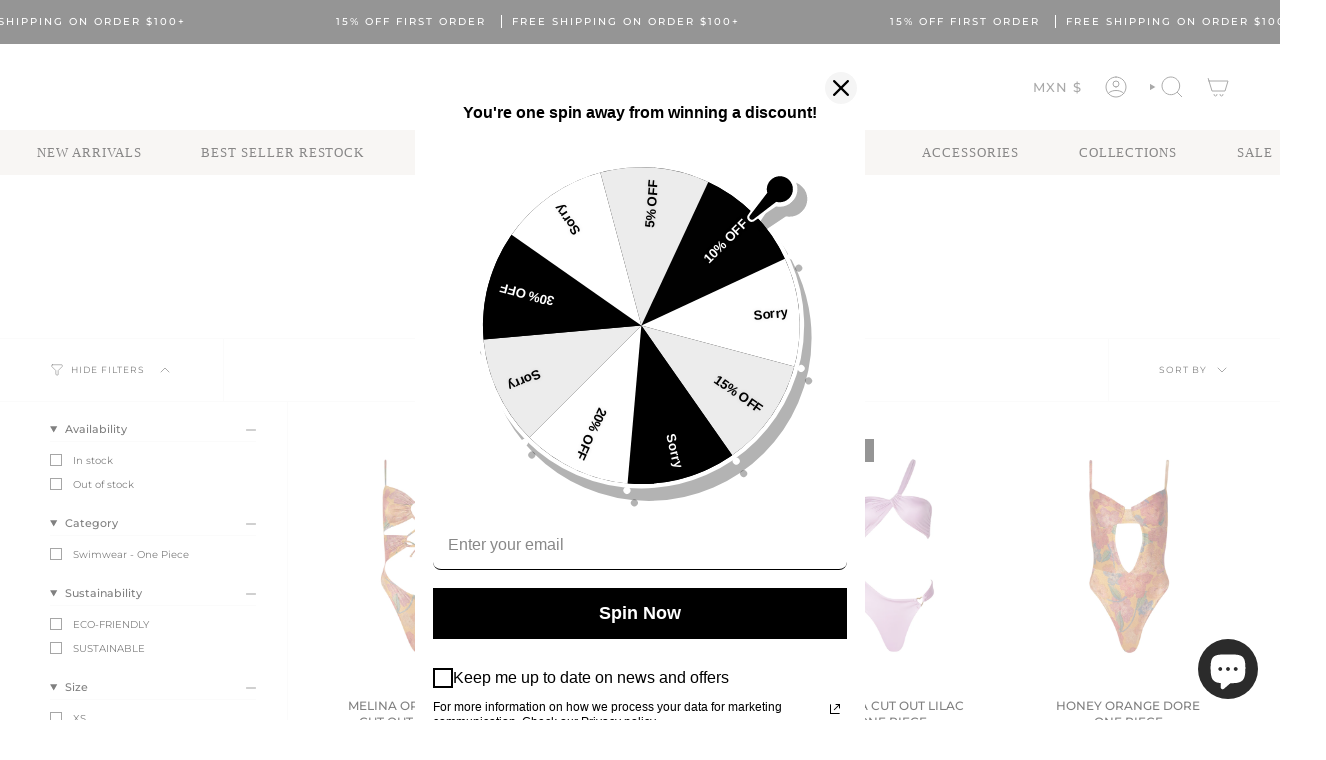

--- FILE ---
content_type: text/css
request_url: https://www.shopsoah.com/cdn/shop/t/54/assets/font-settings.css?v=171237442535683072901759235437
body_size: 160
content:
@font-face{font-family:Halant;font-weight:400;font-style:normal;font-display:swap;src:url(//www.shopsoah.com/cdn/fonts/halant/halant_n4.7a3ca1dd5e401bca6e0e60419988fc6cfb4396fb.woff2?h1=c2hvcHNvYWguY29t&h2=c29haC5hY2NvdW50Lm15c2hvcGlmeS5jb20&hmac=1c7860d1fa3a789eadf8161d0ef0910ed42296e448dec01749fa048b804460c2) format("woff2"),url(//www.shopsoah.com/cdn/fonts/halant/halant_n4.38c179b4994871894f8956587b45f527a9326a7a.woff?h1=c2hvcHNvYWguY29t&h2=c29haC5hY2NvdW50Lm15c2hvcGlmeS5jb20&hmac=51d5dc2514c45245293655a7b6b5a3a84193b0fa537f2263f4207e0ccd41ba24) format("woff")}@font-face{font-family:Montserrat;font-weight:400;font-style:normal;font-display:swap;src:url(//www.shopsoah.com/cdn/fonts/montserrat/montserrat_n4.81949fa0ac9fd2021e16436151e8eaa539321637.woff2?h1=c2hvcHNvYWguY29t&h2=c29haC5hY2NvdW50Lm15c2hvcGlmeS5jb20&hmac=62377aed853584604dd9cd0f0881302b4d2d079d00a251d64d0215d39487eea1) format("woff2"),url(//www.shopsoah.com/cdn/fonts/montserrat/montserrat_n4.a6c632ca7b62da89c3594789ba828388aac693fe.woff?h1=c2hvcHNvYWguY29t&h2=c29haC5hY2NvdW50Lm15c2hvcGlmeS5jb20&hmac=ca247b644287075f49b551e4939b06cbf12a78e0a02bf80d16bba3c8791a3744) format("woff")}@font-face{font-family:Montserrat;font-weight:400;font-style:normal;font-display:swap;src:url(//www.shopsoah.com/cdn/fonts/montserrat/montserrat_n4.81949fa0ac9fd2021e16436151e8eaa539321637.woff2?h1=c2hvcHNvYWguY29t&h2=c29haC5hY2NvdW50Lm15c2hvcGlmeS5jb20&hmac=62377aed853584604dd9cd0f0881302b4d2d079d00a251d64d0215d39487eea1) format("woff2"),url(//www.shopsoah.com/cdn/fonts/montserrat/montserrat_n4.a6c632ca7b62da89c3594789ba828388aac693fe.woff?h1=c2hvcHNvYWguY29t&h2=c29haC5hY2NvdW50Lm15c2hvcGlmeS5jb20&hmac=ca247b644287075f49b551e4939b06cbf12a78e0a02bf80d16bba3c8791a3744) format("woff")}@font-face{font-family:Halant;font-weight:500;font-style:normal;font-display:swap;src:url(//www.shopsoah.com/cdn/fonts/halant/halant_n5.2f0aeb14183101d3c4b3789f94097cc6d2b1edda.woff2?h1=c2hvcHNvYWguY29t&h2=c29haC5hY2NvdW50Lm15c2hvcGlmeS5jb20&hmac=13e82df0b18dd6f9a859a41f243df9d10021159cbd65501ca766150233df7f1a) format("woff2"),url(//www.shopsoah.com/cdn/fonts/halant/halant_n5.6750530fae341cf4f5cac057f1da93aeef9bfc8c.woff?h1=c2hvcHNvYWguY29t&h2=c29haC5hY2NvdW50Lm15c2hvcGlmeS5jb20&hmac=0d856b8e7f00f406e3284caa38e952d3cfa67f04f5fc3be639d72df53656def3) format("woff")}@font-face{font-family:Montserrat;font-weight:500;font-style:normal;font-display:swap;src:url(//www.shopsoah.com/cdn/fonts/montserrat/montserrat_n5.07ef3781d9c78c8b93c98419da7ad4fbeebb6635.woff2?h1=c2hvcHNvYWguY29t&h2=c29haC5hY2NvdW50Lm15c2hvcGlmeS5jb20&hmac=7b0b1b623e54f2219d43dc9787693ec58e7cf6ff908e63cdfe9b60810a6e9090) format("woff2"),url(//www.shopsoah.com/cdn/fonts/montserrat/montserrat_n5.adf9b4bd8b0e4f55a0b203cdd84512667e0d5e4d.woff?h1=c2hvcHNvYWguY29t&h2=c29haC5hY2NvdW50Lm15c2hvcGlmeS5jb20&hmac=36aea11ab1c8b3a18b215401cee7353e8ad1d71a3f18ba292fd32e0fe06a0d5a) format("woff")}@font-face{font-family:Montserrat;font-weight:400;font-style:italic;font-display:swap;src:url(//www.shopsoah.com/cdn/fonts/montserrat/montserrat_i4.5a4ea298b4789e064f62a29aafc18d41f09ae59b.woff2?h1=c2hvcHNvYWguY29t&h2=c29haC5hY2NvdW50Lm15c2hvcGlmeS5jb20&hmac=dff947e08c21fedf4e729ea50fd8459f1f7543dca6ecc4b3ab803b0c0c6b361a) format("woff2"),url(//www.shopsoah.com/cdn/fonts/montserrat/montserrat_i4.072b5869c5e0ed5b9d2021e4c2af132e16681ad2.woff?h1=c2hvcHNvYWguY29t&h2=c29haC5hY2NvdW50Lm15c2hvcGlmeS5jb20&hmac=0998da9c5ca6e4fc3a8595becc92a824116c4a7f0b2aece8e9245ec0abc2a5cf) format("woff")}@font-face{font-family:Montserrat;font-weight:500;font-style:italic;font-display:swap;src:url(//www.shopsoah.com/cdn/fonts/montserrat/montserrat_i5.d3a783eb0cc26f2fda1e99d1dfec3ebaea1dc164.woff2?h1=c2hvcHNvYWguY29t&h2=c29haC5hY2NvdW50Lm15c2hvcGlmeS5jb20&hmac=9cb40909a495107b51419dbc212ec5fbbe57ac56d5dfa804e95fb4dd590207b3) format("woff2"),url(//www.shopsoah.com/cdn/fonts/montserrat/montserrat_i5.76d414ea3d56bb79ef992a9c62dce2e9063bc062.woff?h1=c2hvcHNvYWguY29t&h2=c29haC5hY2NvdW50Lm15c2hvcGlmeS5jb20&hmac=7534b832ad80d7470a65ed86ac5775a7045f20893b7d7c8bd3a8a7eea525d204) format("woff")}
/*# sourceMappingURL=/cdn/shop/t/54/assets/font-settings.css.map?v=171237442535683072901759235437 */
